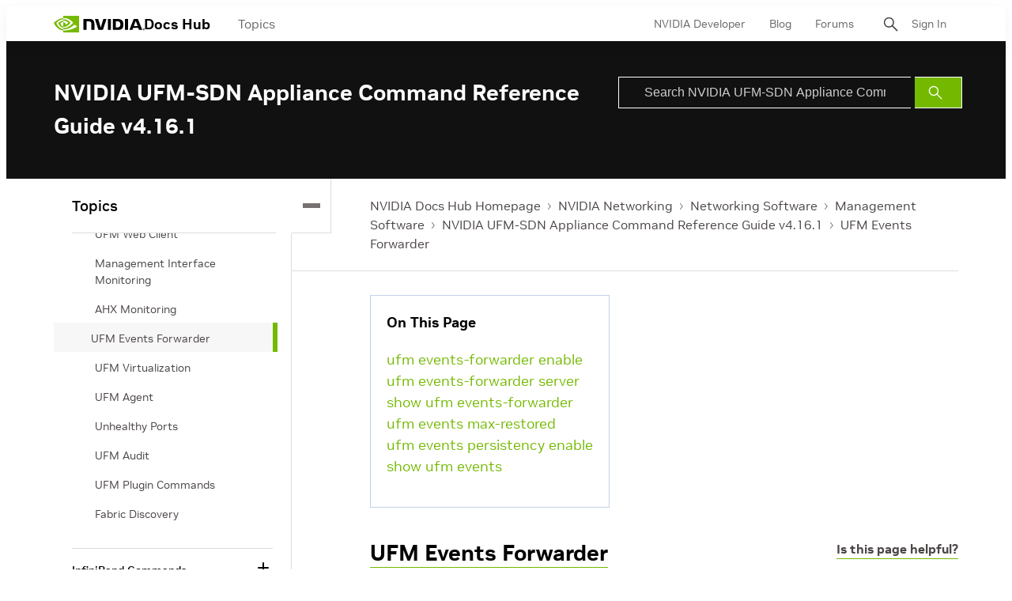

--- FILE ---
content_type: application/x-javascript;charset=utf-8
request_url: https://smetrics.nvidia.com/id?d_visid_ver=5.5.0&d_fieldgroup=A&mcorgid=F207D74D549850760A4C98C6%40AdobeOrg&mid=45667610376547681699222412258480137899&ts=1768974676657
body_size: -41
content:
{"mid":"45667610376547681699222412258480137899"}